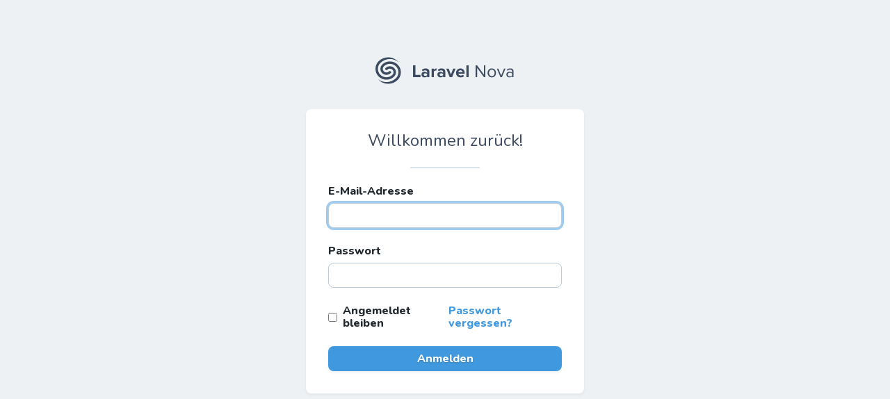

--- FILE ---
content_type: text/html; charset=UTF-8
request_url: https://news.kelterei-heil.de/nova/login
body_size: 2038
content:
<!DOCTYPE html>
<html lang="de" class="h-full font-sans antialiased">
<head>
    <meta charset="utf-8">
    <meta name="viewport" content="width=device-width, initial-scale=1, shrink-to-fit=no">
    <meta name="csrf-token" content="tm2t4qhoPH4S3shjLrJVk6MRQ3PnnlkrPbOlsdKs">

    <title>Kelterei Heil Newsletter</title>

    <!-- Fonts -->
    <link href="https://fonts.googleapis.com/css?family=Nunito:200,200i,300,300i,400,400i,600,600i,800,800i,900,900i" rel="stylesheet">

    <!-- Styles -->
    <link rel="stylesheet" href="/vendor/nova/app.css?id=0b758c2722665b3fefc1">

    <!-- Custom Meta Data -->
    
    <!-- Theme Styles -->
    </head>
<body class="bg-40 text-black h-full">
    <div class="h-full">
        <div class="px-view py-view mx-auto">
            
<div class="mx-auto py-8 max-w-sm text-center text-90">
    <svg
    class="fill-current"
    width="200"
    height="39"
    viewBox="0 0 126 24"
    xmlns="http://www.w3.org/2000/svg"
>
    <path d="M40.76 18h-6.8V7.328h2.288V16h4.512v2zm8.064 0h-2.048v-.816c-.528.64-1.44 1.008-2.448 1.008-1.232 0-2.672-.832-2.672-2.56 0-1.824 1.44-2.496 2.672-2.496 1.04 0 1.936.336 2.448.944v-.976c0-.784-.672-1.296-1.696-1.296-.816 0-1.584.32-2.224.912l-.8-1.424c.944-.848 2.16-1.216 3.376-1.216 1.776 0 3.392.704 3.392 2.928V18zm-3.68-1.184c.656 0 1.296-.224 1.632-.672v-.96c-.336-.448-.976-.688-1.632-.688-.8 0-1.456.432-1.456 1.168s.656 1.152 1.456 1.152zM52.856 18h-2.032v-7.728h2.032v1.04c.56-.672 1.504-1.232 2.464-1.232v1.984a2.595 2.595 0 0 0-.56-.048c-.672 0-1.568.384-1.904.88V18zm10.416 0h-2.048v-.816c-.528.64-1.44 1.008-2.448 1.008-1.232 0-2.672-.832-2.672-2.56 0-1.824 1.44-2.496 2.672-2.496 1.04 0 1.936.336 2.448.944v-.976c0-.784-.672-1.296-1.696-1.296-.816 0-1.584.32-2.224.912l-.8-1.424c.944-.848 2.16-1.216 3.376-1.216 1.776 0 3.392.704 3.392 2.928V18zm-3.68-1.184c.656 0 1.296-.224 1.632-.672v-.96c-.336-.448-.976-.688-1.632-.688-.8 0-1.456.432-1.456 1.168s.656 1.152 1.456 1.152zM69.464 18h-2.192l-3.104-7.728h2.176l2.016 5.376 2.032-5.376h2.176L69.464 18zm7.648.192c-2.352 0-4.128-1.584-4.128-4.064 0-2.24 1.664-4.048 4-4.048 2.32 0 3.872 1.728 3.872 4.24v.48h-5.744c.144.944.912 1.728 2.224 1.728.656 0 1.552-.272 2.048-.752l.912 1.344c-.768.704-1.984 1.072-3.184 1.072zm1.792-4.8c-.064-.736-.576-1.648-1.92-1.648-1.264 0-1.808.88-1.888 1.648h3.808zM84.36 18h-2.032V7.328h2.032V18zm15.232 0h-1.28l-6.224-8.512V18H90.76V7.328h1.36l6.144 8.336V7.328h1.328V18zm5.824.192c-2.352 0-3.824-1.824-3.824-4.064s1.472-4.048 3.824-4.048 3.824 1.808 3.824 4.048-1.472 4.064-3.824 4.064zm0-1.072c1.648 0 2.56-1.408 2.56-2.992 0-1.568-.912-2.976-2.56-2.976-1.648 0-2.56 1.408-2.56 2.976 0 1.584.912 2.992 2.56 2.992zm9.152.88h-1.312l-3.216-7.728h1.312l2.56 6.336 2.576-6.336h1.296L114.568 18zm10.496 0h-1.2v-.88c-.624.704-1.52 1.072-2.56 1.072-1.296 0-2.688-.88-2.688-2.56 0-1.744 1.376-2.544 2.688-2.544 1.056 0 1.936.336 2.56 1.04v-1.392c0-1.024-.832-1.616-1.952-1.616-.928 0-1.68.32-2.368 1.072l-.56-.832c.832-.864 1.824-1.28 3.088-1.28 1.648 0 2.992.736 2.992 2.608V18zm-3.312-.672c.832 0 1.648-.32 2.112-.96v-1.472c-.464-.624-1.28-.944-2.112-.944-1.136 0-1.92.704-1.92 1.68 0 .992.784 1.696 1.92 1.696zM20.119 20.455A12.184 12.184 0 0 1 11.5 24a12.18 12.18 0 0 1-9.333-4.319c4.772 3.933 11.88 3.687 16.36-.738a7.571 7.571 0 0 0 0-10.8c-3.018-2.982-7.912-2.982-10.931 0a3.245 3.245 0 0 0 0 4.628 3.342 3.342 0 0 0 4.685 0 1.114 1.114 0 0 1 1.561 0 1.082 1.082 0 0 1 0 1.543 5.57 5.57 0 0 1-7.808 0 5.408 5.408 0 0 1 0-7.714c3.881-3.834 10.174-3.834 14.055 0a9.734 9.734 0 0 1 .03 13.855zm.714-16.136C16.06.386 8.953.632 4.473 5.057a7.571 7.571 0 0 0 0 10.8c3.018 2.982 7.912 2.982 10.931 0a3.245 3.245 0 0 0 0-4.628 3.342 3.342 0 0 0-4.685 0 1.114 1.114 0 0 1-1.561 0 1.082 1.082 0 0 1 0-1.543 5.57 5.57 0 0 1 7.808 0 5.408 5.408 0 0 1 0 7.714c-3.881 3.834-10.174 3.834-14.055 0a9.734 9.734 0 0 1-.015-13.87C5.096 1.35 8.138 0 11.5 0c3.75 0 7.105 1.68 9.333 4.319z" fill-rule="evenodd"/>
</svg>
</div>

<form
    class="bg-white shadow rounded-lg p-8 max-w-login mx-auto"
    method="POST"
    action="https://news.kelterei-heil.de/nova/login"
>
    <input type="hidden" name="_token" value="tm2t4qhoPH4S3shjLrJVk6MRQ3PnnlkrPbOlsdKs">

    <h2 class="text-2xl text-center font-normal mb-6 text-90">Willkommen zurück!</h2>
<svg class="block mx-auto mb-6" xmlns="http://www.w3.org/2000/svg" width="100" height="2" viewBox="0 0 100 2">
  <path fill="#D8E3EC" d="M0 0h100v2H0z"/>
</svg>

    
    <div class="mb-6 ">
        <label class="block font-bold mb-2" for="email">E-Mail-Adresse</label>
        <input class="form-control form-input form-input-bordered w-full" id="email" type="email" name="email" value="" required autofocus>
    </div>

    <div class="mb-6 ">
        <label class="block font-bold mb-2" for="password">Passwort</label>
        <input class="form-control form-input form-input-bordered w-full" id="password" type="password" name="password" required>
    </div>

    <div class="flex mb-6">
        <label class="flex items-center block text-xl font-bold">
            <input class="" type="checkbox" name="remember" >
            <span class="text-base ml-2">Angemeldet bleiben</span>
        </label>


                <div class="ml-auto">
            <a class="text-primary dim font-bold no-underline" href="https://news.kelterei-heil.de/nova/password/reset">
                Passwort vergessen?
            </a>
        </div>
            </div>

    <button class="w-full btn btn-default btn-primary hover:bg-primary-dark" type="submit">
        Anmelden
    </button>
</form>
        </div>
    </div>
</body>
</html>


--- FILE ---
content_type: text/css
request_url: https://news.kelterei-heil.de/vendor/nova/app.css?id=0b758c2722665b3fefc1
body_size: 11849
content:
/*! normalize.css v7.0.0 | MIT License | github.com/necolas/normalize.css */html{line-height:1.15;-ms-text-size-adjust:100%;-webkit-text-size-adjust:100%}body{margin:0}article,aside,footer,header,nav,section{display:block}h1{font-size:2em;margin:.67em 0}figcaption,figure,main{display:block}figure{margin:1em 40px}hr{-webkit-box-sizing:content-box;box-sizing:content-box;height:0;overflow:visible}pre{font-family:monospace,monospace;font-size:1em}a{background-color:transparent;-webkit-text-decoration-skip:objects}abbr[title]{border-bottom:none;text-decoration:underline;-webkit-text-decoration:underline dotted;text-decoration:underline dotted}b,strong{font-weight:inherit;font-weight:bolder}code,kbd,samp{font-family:monospace,monospace;font-size:1em}dfn{font-style:italic}mark{background-color:#ff0;color:#000}small{font-size:80%}sub,sup{font-size:75%;line-height:0;position:relative;vertical-align:baseline}sub{bottom:-.25em}sup{top:-.5em}audio,video{display:inline-block}audio:not([controls]){display:none;height:0}img{border-style:none}svg:not(:root){overflow:hidden}button,input,optgroup,select,textarea{font-family:sans-serif;font-size:100%;line-height:1.15;margin:0}button,input{overflow:visible}button,select{text-transform:none}[type=reset],[type=submit],button,html [type=button]{-webkit-appearance:button}[type=button]::-moz-focus-inner,[type=reset]::-moz-focus-inner,[type=submit]::-moz-focus-inner,button::-moz-focus-inner{border-style:none;padding:0}[type=button]:-moz-focusring,[type=reset]:-moz-focusring,[type=submit]:-moz-focusring,button:-moz-focusring{outline:1px dotted ButtonText}fieldset{padding:.35em .75em .625em}legend{-webkit-box-sizing:border-box;box-sizing:border-box;color:inherit;display:table;max-width:100%;padding:0;white-space:normal}progress{display:inline-block;vertical-align:baseline}textarea{overflow:auto}[type=checkbox],[type=radio]{-webkit-box-sizing:border-box;box-sizing:border-box;padding:0}[type=number]::-webkit-inner-spin-button,[type=number]::-webkit-outer-spin-button{height:auto}[type=search]{-webkit-appearance:textfield;outline-offset:-2px}[type=search]::-webkit-search-cancel-button,[type=search]::-webkit-search-decoration{-webkit-appearance:none}::-webkit-file-upload-button{-webkit-appearance:button;font:inherit}details,menu{display:block}summary{display:list-item}canvas{display:inline-block}[hidden],template{display:none}html{-webkit-box-sizing:border-box;box-sizing:border-box;font-family:sans-serif}*,:after,:before{-webkit-box-sizing:inherit;box-sizing:inherit}blockquote,dd,dl,figure,h1,h2,h3,h4,h5,h6,p,pre{margin:0}button{background:transparent;padding:0}button:focus{outline:1px dotted;outline:5px auto -webkit-focus-ring-color}fieldset{margin:0;padding:0}ol,ul{margin:0}*,:after,:before{border:0 solid var(--black)}img{border-style:solid}[type=button],[type=reset],[type=submit],button{border-radius:0}textarea{resize:vertical}img{max-width:100%;height:auto}button,input,optgroup,select,textarea{font-family:inherit}input::-webkit-input-placeholder,textarea::-webkit-input-placeholder{color:inherit;opacity:.5}input::-moz-placeholder,textarea::-moz-placeholder{color:inherit;opacity:.5}input::-ms-input-placeholder,textarea::-ms-input-placeholder{color:inherit;opacity:.5}input::placeholder,textarea::placeholder{color:inherit;opacity:.5}[role=button],button{cursor:pointer}table{border-collapse:collapse}.container{width:100%}:root{--transparent:transparent;--black:#22292f;--white:#fff;--white-50:hsla(0,0%,100%,.5);--danger:#e74444;--success:#21b978;--warning:#ffeb3b;--info:#03a9f4;--primary:#4099de;--primary-dark:#297ec0;--primary-70:rgba(64,153,222,.7);--primary-50:rgba(64,153,222,.5);--primary-30:rgba(64,153,222,.3);--primary-10:rgba(64,153,222,.1);--logo:#252d37;--sidebar-icon:#b3c1d1;--20:#f6fbff;--30:#f4f7fa;--40:#eef1f4;--50:#e3e7eb;--60:#bacad6;--70:#b3b9bf;--80:#7c858e;--90:#3c4b5f;--90-half:rgba(40,54,61,.5);--warning-light:#fff382;--warning-dark:#684f1d;--success-light:#c6f6d5;--success-dark:#38a169;--danger-light:#fed7d7;--danger-dark:#e53e3e;--info-light:#bee3f8;--info-dark:#3182ce}[v-cloak]{display:none!important}input[type=search]::-webkit-search-cancel-button{-webkit-appearance:searchfield-cancel-button}.search-icon-center{top:8px}.content{min-width:66.25rem;width:100%;max-width:calc(100vw - 13.75rem)}.bg-grad-sidebar{background-image:-webkit-gradient(linear,left bottom,left top,from(#7e8ea1),to(#3c4655));background-image:linear-gradient(0deg,#7e8ea1,#3c4655);background-attachment:fixed}.pt-header{padding-top:5.75rem}.p-sidebar{padding-left:13.75rem}.card{background-color:var(--white);-webkit-box-shadow:0 2px 4px 0 rgba(0,0,0,.05);box-shadow:0 2px 4px 0 rgba(0,0,0,.05);border-radius:.5rem}.card-panel{height:150px}.card-refresh{padding:.25rem;margin-left:auto;color:var(--80);display:-webkit-inline-box;display:-ms-inline-flexbox;display:inline-flex;-webkit-box-align:center;-ms-flex-align:center;align-items:center}.card-refresh:hover{color:var(--primary)}.table{border-collapse:collapse;border-spacing:0}.table tr:hover td{background-color:var(--20)}.table th{background-color:var(--30);font-weight:800;font-size:.75rem;color:var(--80);text-transform:uppercase;border-bottom-width:2px;border-color:var(--50);padding:.75rem;letter-spacing:.05em}.table td,.table th{vertical-align:middle}.table td{font-weight:300;color:var(--90);border-top-width:1px;border-bottom-width:1px;border-color:var(--50);padding-left:.75rem;padding-right:.75rem;min-width:56px;height:3.8125rem}.td-fit,.th-fit{width:1%;white-space:nowrap}.table.table-grid td,.table.table-grid th{border-right-width:1px;border-color:var(--50)}.form-control,.table.table-tight td{height:2.25rem}.form-control{line-height:normal}.form-control-sm{height:2rem}.form-search{color:var(--80)}.form-global-search,.form-search{height:2.25rem;line-height:normal;border-color:var(--white);padding-left:.75rem;padding-right:.75rem;border-radius:9999px}.form-global-search{color:var(--80);background-color:var(--40);border-color:var(--40);color:var(--90)}.form-global-search:active,.form-global-search:focus,.form-search:active,.form-search:focus{background-color:var(--white);outline:0;-webkit-box-shadow:0 0 0 3px var(--primary-50);box-shadow:0 0 0 3px var(--primary-50)}.form-input{background-color:var(--white);border-width:1px;border-color:var(--white);padding-left:.75rem;padding-right:.75rem;color:var(--80);border-radius:.5rem}.form-control-focus{outline:0!important;-webkit-box-shadow:0 0 0 3px var(--primary-50)!important;box-shadow:0 0 0 3px var(--primary-50)!important}.form-input:active,.form-input:focus{background-color:var(--white);border-radius:.5rem;outline:0;-webkit-box-shadow:0 0 0 3px var(--primary-50);box-shadow:0 0 0 3px var(--primary-50)}.form-control-lg{height:3rem}.form-input-bordered{border-width:1px;border-color:var(--60);border-radius:.5rem}.form-input-bordered,.form-input-row{background-color:var(--white);padding-left:.75rem;padding-right:.75rem;color:var(--80)}.form-input-row{border:none!important;border-radius:0!important;-webkit-box-shadow:none!important;box-shadow:none!important;height:3rem}.form-select{background-color:var(--white);border-width:1px;border-color:var(--60);padding-left:.75rem;padding-right:2rem;border-radius:.5rem;color:var(--80);-webkit-appearance:none;-moz-appearance:none;appearance:none;background-repeat:no-repeat;background-size:10px 6px;background-position:center right .75rem;background-image:url('data:image/svg+xml;utf8,<svg xmlns="http://www.w3.org/2000/svg" viewBox="0 0 10 6"><path fill="%2335393C" fill-rule="nonzero" d="M8.293.293a1 1 0 0 1 1.414 1.414l-4 4a1 1 0 0 1-1.414 0l-4-4A1 1 0 0 1 1.707.293L5 3.586 8.293.293z"/></svg>')}.form-input:active:disabled,.form-input:focus:disabled,.form-select:active:disabled,.form-select:focus:disabled,input.form-input:-moz-read-only,textarea.form-input:-moz-read-only{box-shadow:none}.form-input:active:disabled,.form-input:focus:disabled,.form-select:active:disabled,.form-select:focus:disabled,input.form-input:read-only,textarea.form-input:read-only{-webkit-box-shadow:none;box-shadow:none}.form-input.disabled,.form-input:disabled,.form-select:disabled,input.form-input:-moz-read-only,textarea.form-input:-moz-read-only{background-color:var(--30);cursor:not-allowed}.form-input.disabled,.form-input:disabled,.form-select:disabled,input.form-input:read-only,textarea.form-input:read-only{background-color:var(--30);cursor:not-allowed}.\!bg-white{background-color:var(--white)!important}.form-select:focus{background-color:var(--white);outline:0;-webkit-box-shadow:0 0 0 3px var(--primary-50);box-shadow:0 0 0 3px var(--primary-50)}.form-combo{background-color:var(--white);border-width:1px;border-color:var(--60);border-radius:.5rem;color:var(--80);overflow:hidden}.form-combo-select{background-color:var(--white);background-color:var(--transparent);padding-right:1rem;outline:none;background-repeat:no-repeat;background-size:10px 6px;background-position:center right .75rem;background-image:url('data:image/svg+xml;utf8,<svg xmlns="http://www.w3.org/2000/svg" viewBox="0 0 10 6"><path fill="#35393C" fill-rule="nonzero" d="M8.293.293a1 1 0 0 1 1.414 1.414l-4 4a1 1 0 0 1-1.414 0l-4-4A1 1 0 0 1 1.707.293L5 3.586 8.293.293z"/></svg>')}.checkbox{-webkit-appearance:none;-moz-appearance:none;appearance:none;-webkit-user-select:none;-moz-user-select:none;-ms-user-select:none;user-select:none;-ms-flex-negative:0;flex-shrink:0;height:1.25rem;width:1.25rem;color:var(--primary);background-color:var(--white);border-width:1px;border-color:var(--60);border-radius:.25rem;-webkit-print-color-adjust:exact;color-adjust:exact;display:inline-block;vertical-align:middle;background-origin:border-box}.checkbox:active,.checkbox:focus{outline:0;-webkit-box-shadow:0 0 0 3px var(--primary-50);box-shadow:0 0 0 3px var(--primary-50)}.checkbox:checked{background-image:url("data:image/svg+xml;charset=utf-8,%3Csvg viewBox='0 0 16 16' fill='%23fff' xmlns='http://www.w3.org/2000/svg'%3E%3Cpath d='M5.707 7.293a1 1 0 0 0-1.414 1.414l2 2a1 1 0 0 0 1.414 0l4-4a1 1 0 0 0-1.414-1.414L7 8.586 5.707 7.293z'/%3E%3C/svg%3E");border-color:transparent;background-color:currentColor;background-size:100% 100%;background-position:50%;background-repeat:no-repeat}.form-file{position:relative}.form-file-input{opacity:0;overflow:hidden;position:absolute;width:.1px;height:.1px;z-index:-1}.form-file-input+.form-file-btn:hover,.form-file-input:focus+.form-file-btn{background-color:var(--primary-dark);cursor:pointer}.form-file-input:focus+.form-file-btn{outline:0;-webkit-box-shadow:0 0 0 3px var(--primary-50);box-shadow:0 0 0 3px var(--primary-50)}.btn{display:inline-block;text-decoration:none;font-weight:800}.btn-default,.btn-text-shadow{text-shadow:0 1px 2px rgba(0,0,0,.2)}.btn-default{height:2.25rem;padding-left:1.5rem;padding-right:1.5rem;line-height:2.25rem;border-radius:.5rem;-webkit-box-shadow:0 2px 4px 0 rgba(0,0,0,.05);box-shadow:0 2px 4px 0 rgba(0,0,0,.05)}.btn-disabled,.btn[disabled]{cursor:not-allowed;opacity:.5}.btn-disabled:focus{outline:none}.btn-default:not([disabled]):not(.btn-disabled):active,.btn-default:not([disabled]):not(.btn-disabled):focus{outline:0;-webkit-box-shadow:0 0 0 3px var(--primary-50);box-shadow:0 0 0 3px var(--primary-50)}.btn-sm{height:1.875rem}.btn-xs{height:1.5rem;padding-left:.75rem;padding-right:.75rem;font-size:.75rem;border-radius:.25rem;-webkit-box-shadow:0 2px 4px 0 rgba(0,0,0,.05);box-shadow:0 2px 4px 0 rgba(0,0,0,.05);text-shadow:0 1px 2px rgba(0,0,0,.2)}.btn-lg{height:3rem;line-height:3rem;font-size:1.125rem}.btn-link{background-color:var(--transparent);padding:0;-webkit-box-shadow:none;box-shadow:none;text-shadow:none}.btn-link:active,.btn-link:focus{outline:0;-webkit-box-shadow:0 0 0 3px var(--primary-50);box-shadow:0 0 0 3px var(--primary-50)}.btn-primary{background-color:var(--primary);color:var(--white)}.btn-primary:not([disabled]):not(.btn-disabled):hover{background-color:var(--primary-dark)}.btn-danger{background-color:var(--danger);color:var(--white)}.btn-outline{border-width:1px;border-width:2px;border-color:var(--primary-30);border-radius:.25rem;padding-left:.75rem;padding-right:.75rem;color:var(--primary);font-weight:600}.btn-outline:hover{border-color:var(--primary)}.btn-icon{padding-left:1rem;padding-right:1rem;display:-webkit-box;display:-ms-flexbox;display:flex;-webkit-box-align:center;-ms-flex-align:center;align-items:center}.btn-white{background-color:var(--white)}.btn-icon:hover{opacity:.75}.no-text-shadow{text-shadow:none}.default-link:active,.default-link:focus{outline:0;-webkit-box-shadow:0 0 0 3px var(--primary-50);box-shadow:0 0 0 3px var(--primary-50)}.inline-link{color:var(--primary);font-size:.875rem;font-weight:800;text-decoration:none}.inline-separator{color:var(--80);padding-left:.25rem;padding-right:.25rem}.dropdown-alt .dropdown-trigger{display:-webkit-box;display:-ms-flexbox;display:flex;-webkit-box-align:center;-ms-flex-align:center;align-items:center;height:2.25rem;padding-left:.75rem;padding-right:.75rem;background-color:var(--40);border-radius:.25rem}.dropdown-trigger-active .dropdown-trigger{background-color:var(--50)}.router-link-active{font-weight:800!important}.sidebar-icon{margin-right:.75rem;width:1.25rem;height:1.25rem}.fade-enter-active,.fade-leave-active{-webkit-transition:opacity .15s;transition:opacity .15s}.fade-enter,.fade-leave-to{opacity:0}.default-hover:focus,.default-hover:hover{opacity:.5}.default-active:active{opacity:.8}.dim:active,.dim:hover{opacity:.5}.dim:active{opacity:.8}.reveal .reveal-target{opacity:0}.reveal:active .reveal-target,.reveal:hover .reveal-target{opacity:1}.select-box{border-radius:.25rem;background-size:10px 6px;background-position:center right .75rem}.select-box,.select-box-sm{background-image:url("data:image/svg+xml;charset=utf-8,%3Csvg xmlns='http://www.w3.org/2000/svg' viewBox='0 0 10 6'%3E%3Cpath fill='%2335393C' d='M8.293.293a1 1 0 0 1 1.414 1.414l-4 4a1 1 0 0 1-1.414 0l-4-4A1 1 0 0 1 1.707.293L5 3.586 8.293.293z'/%3E%3C/svg%3E");background-repeat:no-repeat}.select-box-sm{border-radius:.125rem;background-size:8px 5px;background-position:center right .55rem}.rotate-180{-webkit-transform:rotate(180deg);transform:rotate(180deg)}.remove-bottom-border{border-bottom:none}.remove-last-margin-bottom :last-child{margin-bottom:0}.markdown h1,.markdown h2,.markdown h3,.markdown h4,.markdown h5,.markdown h6{font-weight:600;color:var(--90);margin-bottom:20px}.markdown h1{font-size:1.5rem;color:var(--80)}.markdown h2{font-size:1.25rem;font-weight:400}.markdown h3,.markdown h4,.markdown h5,.markdown h6{font-size:1.125rem}.markdown p{font-size:1rem;color:var(--90);line-height:1.5;margin-bottom:1.5rem}.markdown blockquote{background-color:#f5f5f5;padding:5px 15px;border-radius:4px;margin-top:10px;margin-bottom:1rem}.markdown blockquote>p{font-size:1rem;margin-top:10px;margin-bottom:1rem}.markdown blockquote p code{background-color:#e5e5e5}.markdown ol,.markdown ul{margin:20px 0}.markdown ul{list-style:disc inside}.markdown ol{list-style:decimal inside}.markdown li{font-size:1rem;line-height:1.7;color:#666}.markdown a{color:blue}.markdown table{width:100%;margin-bottom:1.5rem}.markdown table thead th{text-align:left;font-size:1rem;border-bottom-width:1px;border-color:var(--50);padding-top:.25rem;padding-bottom:.25rem}.markdown table tbody td{text-align:left;font-size:1rem;border-bottom-width:1px;border-color:var(--50);padding-top:.5rem;padding-bottom:.5rem}.markdown pre{margin-top:20px;margin-bottom:20px;overflow:auto;border:1px solid rgba(0,0,0,.05);border-radius:4px;padding:1rem}.markdown pre>code{background-color:transparent;color:#555;line-height:1.5;word-break:normal;word-spacing:normal;white-space:pre;-webkit-hyphens:none;-ms-hyphens:none;hyphens:none;direction:ltr;-moz-tab-size:4;-o-tab-size:4;tab-size:4;padding:0 1rem}.markdown code,.markdown pre>code{font-family:Menlo,monospace,fixed;font-size:14px}.markdown code{background-color:rgba(0,0,0,.05);padding:.3rem .5rem;border-radius:3px}.markdown-preview{font-family:Menlo,Monaco,Consolas,Liberation Mono,Courier New,monospace!important;color:var(--90)!important;font-size:.875rem!important}.markdown-preview h1,.markdown-preview h2,.markdown-preview h3,.markdown-preview h4,.markdown-preview h5,.markdown-preview h6{font-family:Menlo,Monaco,Consolas,Liberation Mono,Courier New,monospace;font-size:.875rem;margin-bottom:.75rem}.markdown-preview p{margin-bottom:1rem;line-height:1.5}.markdown-preview blockquote{margin-bottom:1rem}.markdown-preview blockquote>p{margin-top:10px;margin-bottom:1rem}.markdown-preview ol,.markdown-preview ul{margin:20px 0}.markdown-preview ul{list-style:disc inside}.markdown-preview ol{list-style:decimal inside}.markdown-preview pre{margin-top:20px;margin-bottom:20px}.chartist-tooltip{min-width:0!important;white-space:nowrap;padding:.2em 1em!important;background:var(--white)!important;color:var(--primary)!important;border-radius:.25rem!important;border-width:1px!important;border-color:var(--60)!important;-webkit-box-shadow:0 2px 4px 0 rgba(0,0,0,.05)!important;box-shadow:0 2px 4px 0 rgba(0,0,0,.05)!important;font-family:Nunito,system-ui,BlinkMacSystemFont,-apple-system,sans-serif!important}.chartist-tooltip:before{display:none;border-top-color:var(--white)!important}.vertical-center{position:absolute;top:50%;-webkit-transform:perspective(1px) translateY(-50%);transform:perspective(1px) translateY(-50%)}.action .w-1\/5{-ms-flex-negative:0;flex-shrink:0}.action .w-1\/2{width:100%}.toasted-container.top-center{top:30px!important}.nova,.toasted.default{color:var(--white);padding-top:.5rem;padding-bottom:.5rem;border-radius:.5rem;-webkit-box-shadow:0 15px 30px 0 rgba(0,0,0,.11),0 5px 15px 0 rgba(0,0,0,.08);box-shadow:0 15px 30px 0 rgba(0,0,0,.11),0 5px 15px 0 rgba(0,0,0,.08)}.toasted.default{background-color:var(--primary)}.toasted.success{background-color:var(--success)}.toasted.error,.toasted.success{color:var(--white);padding-top:.5rem;padding-bottom:.5rem;border-radius:.5rem;-webkit-box-shadow:0 15px 30px 0 rgba(0,0,0,.11),0 5px 15px 0 rgba(0,0,0,.08);box-shadow:0 15px 30px 0 rgba(0,0,0,.11),0 5px 15px 0 rgba(0,0,0,.08)}.toasted.error{background-color:var(--danger)}.toasted.info{background-color:var(--info);color:var(--white)}.toasted.info,.toasted.warning{padding-top:.5rem;padding-bottom:.5rem;border-radius:.5rem;-webkit-box-shadow:0 15px 30px 0 rgba(0,0,0,.11),0 5px 15px 0 rgba(0,0,0,.08);box-shadow:0 15px 30px 0 rgba(0,0,0,.11),0 5px 15px 0 rgba(0,0,0,.08)}.toasted.warning{background-color:var(--warning-light);color:var(--warning-dark)}.nova-action{color:var(--white);padding-top:0;padding-bottom:0}.toasted .action{color:var(--white)!important;padding-top:0!important;padding-bottom:0!important}@-webkit-keyframes spin{0%{-webkit-transform:rotate(0deg);transform:rotate(0deg)}to{-webkit-transform:rotate(-1turn);transform:rotate(-1turn)}}@keyframes spin{0%{-webkit-transform:rotate(0deg);transform:rotate(0deg)}to{-webkit-transform:rotate(-1turn);transform:rotate(-1turn)}}.spin{-webkit-animation:spin 2s infinite linear;animation:spin 2s infinite linear;-webkit-transform-origin:50% 50%;transform-origin:50% 50%}.text-error-title{font-size:9rem}.text-error-subtitle{font-size:2.25rem}.text-error-message{font-size:1.25rem;color:#56677b}.illustration{margin-right:7.5rem}.help-text{font-size:.75rem;line-height:1.5;color:var(--80);font-style:italic}.help-text a{color:var(--primary);text-decoration:none}.ct-series-a .ct-area,.ct-series-a .ct-slice-donut-solid,.ct-series-a .ct-slice-pie{fill:#f5573b!important}.ct-series-b .ct-area,.ct-series-b .ct-slice-donut-solid,.ct-series-b .ct-slice-pie{fill:#f99037!important}.ct-series-c .ct-area,.ct-series-c .ct-slice-donut-solid,.ct-series-c .ct-slice-pie{fill:#f2cb22!important}.ct-series-d .ct-area,.ct-series-d .ct-slice-donut-solid,.ct-series-d .ct-slice-pie{fill:#8fc15d!important}.ct-series-e .ct-area,.ct-series-e .ct-slice-donut-solid,.ct-series-e .ct-slice-pie{fill:#098f56!important}.ct-series-f .ct-area,.ct-series-f .ct-slice-donut-solid,.ct-series-f .ct-slice-pie{fill:#47c1bf!important}.ct-series-g .ct-area,.ct-series-g .ct-slice-donut-solid,.ct-series-g .ct-slice-pie{fill:#1693eb!important}.ct-series-h .ct-area,.ct-series-h .ct-slice-donut-solid,.ct-series-h .ct-slice-pie{fill:#6474d7!important}.ct-series-i .ct-area,.ct-series-i .ct-slice-donut-solid,.ct-series-i .ct-slice-pie{fill:#9c6ade!important}.ct-series-j .ct-area,.ct-series-j .ct-slice-donut-solid,.ct-series-j .ct-slice-pie{fill:#e471de!important}.full{top:20%}.half{top:60%}.ct-series-a .ct-bar,.ct-series-a .ct-line,.ct-series-a .ct-point{stroke:var(--primary-70)!important;stroke-width:2px}.ct-series-a .ct-area,.ct-series-a .ct-slice-pie{fill:var(--primary-50)!important}.ct-point{stroke:var(--primary)!important;stroke-width:6px!important}trix-editor{border-radius:.5rem}.disabled trix-editor,.disabled trix-toolbar{pointer-events:none}.disabled trix-editor{background-color:var(--30)}.disabled trix-toolbar{display:none!important}trix-editor:empty:not(:focus):before{color:var(--70)}trix-editor.disabled{pointer-events:none}.bg-clip{background-clip:border-box}.cursor-text{cursor:text}.key-value-items:last-child{border-bottom-right-radius:.5rem;border-bottom-left-radius:.5rem;background-clip:border-box;border-bottom-width:0}.key-value-items .key-value-item:last-child>.key-value-fields{border-bottom:none}.tooltip{background-color:var(--white);padding:.5rem .75rem;border-radius:.25rem;border-width:1px;border-color:var(--50);-webkit-box-shadow:0 2px 4px 0 rgba(0,0,0,.05);box-shadow:0 2px 4px 0 rgba(0,0,0,.05);font-size:.875rem;line-height:1.5;display:block!important;z-index:88888}.tooltip[aria-hidden=true]{visibility:hidden;opacity:0;-webkit-transition:opacity .15s,visibility .15s;transition:opacity .15s,visibility .15s}.tooltip[aria-hidden=false]{visibility:visible;opacity:1;-webkit-transition:opacity .15s;transition:opacity .15s}.flatpickr-calendar{z-index:99999}.CodeMirror{min-height:50px;font:14px/1.5 Menlo,Consolas,Monaco,Andale Mono,monospace;-webkit-box-sizing:border-box;box-sizing:border-box;margin:auto;position:relative;z-index:0}.CodeMirror-wrap{padding:.5rem 0}.list-reset{list-style:none;padding:0}.appearance-none{-webkit-appearance:none;-moz-appearance:none;appearance:none}.bg-fixed{background-attachment:fixed}.bg-local{background-attachment:local}.bg-scroll{background-attachment:scroll}.bg-20{background-color:var(--20)}.bg-30{background-color:var(--30)}.bg-40{background-color:var(--40)}.bg-50{background-color:var(--50)}.bg-60{background-color:var(--60)}.bg-70{background-color:var(--70)}.bg-80{background-color:var(--80)}.bg-90{background-color:var(--90)}.bg-black{background-color:var(--black)}.bg-transparent{background-color:var(--transparent)}.bg-white{background-color:var(--white)}.bg-white-50\%{background-color:var(--white-50)}.bg-primary{background-color:var(--primary)}.bg-primary-dark{background-color:var(--primary-dark)}.bg-primary-70\%{background-color:var(--primary-70)}.bg-primary-50\%{background-color:var(--primary-50)}.bg-primary-30\%{background-color:var(--primary-30)}.bg-primary-10\%{background-color:var(--primary-10)}.bg-sidebar-icon{background-color:var(--sidebar-icon)}.bg-logo{background-color:var(--logo)}.bg-info{background-color:var(--info)}.bg-danger{background-color:var(--danger)}.bg-warning{background-color:var(--warning)}.bg-success{background-color:var(--success)}.bg-90-half{background-color:var(--90-half)}.bg-warning-light{background-color:var(--warning-light)}.bg-warning-dark{background-color:var(--warning-dark)}.bg-success-light{background-color:var(--success-light)}.bg-success-dark{background-color:var(--success-dark)}.bg-danger-light{background-color:var(--danger-light)}.bg-danger-dark{background-color:var(--danger-dark)}.bg-info-light{background-color:var(--info-light)}.bg-info-dark{background-color:var(--info-dark)}.hover\:bg-20:hover{background-color:var(--20)}.hover\:bg-30:hover{background-color:var(--30)}.hover\:bg-40:hover{background-color:var(--40)}.hover\:bg-50:hover{background-color:var(--50)}.hover\:bg-60:hover{background-color:var(--60)}.hover\:bg-70:hover{background-color:var(--70)}.hover\:bg-80:hover{background-color:var(--80)}.hover\:bg-90:hover{background-color:var(--90)}.hover\:bg-black:hover{background-color:var(--black)}.hover\:bg-transparent:hover{background-color:var(--transparent)}.hover\:bg-white:hover{background-color:var(--white)}.hover\:bg-white-50\%:hover{background-color:var(--white-50)}.hover\:bg-primary:hover{background-color:var(--primary)}.hover\:bg-primary-dark:hover{background-color:var(--primary-dark)}.hover\:bg-primary-70\%:hover{background-color:var(--primary-70)}.hover\:bg-primary-50\%:hover{background-color:var(--primary-50)}.hover\:bg-primary-30\%:hover{background-color:var(--primary-30)}.hover\:bg-primary-10\%:hover{background-color:var(--primary-10)}.hover\:bg-sidebar-icon:hover{background-color:var(--sidebar-icon)}.hover\:bg-logo:hover{background-color:var(--logo)}.hover\:bg-info:hover{background-color:var(--info)}.hover\:bg-danger:hover{background-color:var(--danger)}.hover\:bg-warning:hover{background-color:var(--warning)}.hover\:bg-success:hover{background-color:var(--success)}.hover\:bg-90-half:hover{background-color:var(--90-half)}.hover\:bg-warning-light:hover{background-color:var(--warning-light)}.hover\:bg-warning-dark:hover{background-color:var(--warning-dark)}.hover\:bg-success-light:hover{background-color:var(--success-light)}.hover\:bg-success-dark:hover{background-color:var(--success-dark)}.hover\:bg-danger-light:hover{background-color:var(--danger-light)}.hover\:bg-danger-dark:hover{background-color:var(--danger-dark)}.hover\:bg-info-light:hover{background-color:var(--info-light)}.hover\:bg-info-dark:hover{background-color:var(--info-dark)}.focus\:bg-20:focus{background-color:var(--20)}.focus\:bg-30:focus{background-color:var(--30)}.focus\:bg-40:focus{background-color:var(--40)}.focus\:bg-50:focus{background-color:var(--50)}.focus\:bg-60:focus{background-color:var(--60)}.focus\:bg-70:focus{background-color:var(--70)}.focus\:bg-80:focus{background-color:var(--80)}.focus\:bg-90:focus{background-color:var(--90)}.focus\:bg-black:focus{background-color:var(--black)}.focus\:bg-transparent:focus{background-color:var(--transparent)}.focus\:bg-white:focus{background-color:var(--white)}.focus\:bg-white-50\%:focus{background-color:var(--white-50)}.focus\:bg-primary:focus{background-color:var(--primary)}.focus\:bg-primary-dark:focus{background-color:var(--primary-dark)}.focus\:bg-primary-70\%:focus{background-color:var(--primary-70)}.focus\:bg-primary-50\%:focus{background-color:var(--primary-50)}.focus\:bg-primary-30\%:focus{background-color:var(--primary-30)}.focus\:bg-primary-10\%:focus{background-color:var(--primary-10)}.focus\:bg-sidebar-icon:focus{background-color:var(--sidebar-icon)}.focus\:bg-logo:focus{background-color:var(--logo)}.focus\:bg-info:focus{background-color:var(--info)}.focus\:bg-danger:focus{background-color:var(--danger)}.focus\:bg-warning:focus{background-color:var(--warning)}.focus\:bg-success:focus{background-color:var(--success)}.focus\:bg-90-half:focus{background-color:var(--90-half)}.focus\:bg-warning-light:focus{background-color:var(--warning-light)}.focus\:bg-warning-dark:focus{background-color:var(--warning-dark)}.focus\:bg-success-light:focus{background-color:var(--success-light)}.focus\:bg-success-dark:focus{background-color:var(--success-dark)}.focus\:bg-danger-light:focus{background-color:var(--danger-light)}.focus\:bg-danger-dark:focus{background-color:var(--danger-dark)}.focus\:bg-info-light:focus{background-color:var(--info-light)}.focus\:bg-info-dark:focus{background-color:var(--info-dark)}.active\:bg-20:active{background-color:var(--20)}.active\:bg-30:active{background-color:var(--30)}.active\:bg-40:active{background-color:var(--40)}.active\:bg-50:active{background-color:var(--50)}.active\:bg-60:active{background-color:var(--60)}.active\:bg-70:active{background-color:var(--70)}.active\:bg-80:active{background-color:var(--80)}.active\:bg-90:active{background-color:var(--90)}.active\:bg-black:active{background-color:var(--black)}.active\:bg-transparent:active{background-color:var(--transparent)}.active\:bg-white:active{background-color:var(--white)}.active\:bg-white-50\%:active{background-color:var(--white-50)}.active\:bg-primary:active{background-color:var(--primary)}.active\:bg-primary-dark:active{background-color:var(--primary-dark)}.active\:bg-primary-70\%:active{background-color:var(--primary-70)}.active\:bg-primary-50\%:active{background-color:var(--primary-50)}.active\:bg-primary-30\%:active{background-color:var(--primary-30)}.active\:bg-primary-10\%:active{background-color:var(--primary-10)}.active\:bg-sidebar-icon:active{background-color:var(--sidebar-icon)}.active\:bg-logo:active{background-color:var(--logo)}.active\:bg-info:active{background-color:var(--info)}.active\:bg-danger:active{background-color:var(--danger)}.active\:bg-warning:active{background-color:var(--warning)}.active\:bg-success:active{background-color:var(--success)}.active\:bg-90-half:active{background-color:var(--90-half)}.active\:bg-warning-light:active{background-color:var(--warning-light)}.active\:bg-warning-dark:active{background-color:var(--warning-dark)}.active\:bg-success-light:active{background-color:var(--success-light)}.active\:bg-success-dark:active{background-color:var(--success-dark)}.active\:bg-danger-light:active{background-color:var(--danger-light)}.active\:bg-danger-dark:active{background-color:var(--danger-dark)}.active\:bg-info-light:active{background-color:var(--info-light)}.active\:bg-info-dark:active{background-color:var(--info-dark)}.bg-bottom{background-position:bottom}.bg-center{background-position:50%}.bg-left{background-position:0}.bg-left-bottom{background-position:0 100%}.bg-left-top{background-position:0 0}.bg-right{background-position:100%}.bg-right-bottom{background-position:100% 100%}.bg-right-top{background-position:100% 0}.bg-top{background-position:top}.bg-repeat{background-repeat:repeat}.bg-no-repeat{background-repeat:no-repeat}.bg-repeat-x{background-repeat:repeat-x}.bg-repeat-y{background-repeat:repeat-y}.bg-auto{background-size:auto}.bg-cover{background-size:cover}.bg-contain{background-size:contain}.border-collapse{border-collapse:collapse}.border-separate{border-collapse:separate}.border-20{border-color:var(--20)}.border-30{border-color:var(--30)}.border-40{border-color:var(--40)}.border-50{border-color:var(--50)}.border-60{border-color:var(--60)}.border-70{border-color:var(--70)}.border-80{border-color:var(--80)}.border-90{border-color:var(--90)}.border-black{border-color:var(--black)}.border-transparent{border-color:var(--transparent)}.border-white{border-color:var(--white)}.border-white-50\%{border-color:var(--white-50)}.border-primary{border-color:var(--primary)}.border-primary-dark{border-color:var(--primary-dark)}.border-primary-70\%{border-color:var(--primary-70)}.border-primary-50\%{border-color:var(--primary-50)}.border-primary-30\%{border-color:var(--primary-30)}.border-primary-10\%{border-color:var(--primary-10)}.border-sidebar-icon{border-color:var(--sidebar-icon)}.border-logo{border-color:var(--logo)}.border-info{border-color:var(--info)}.border-danger{border-color:var(--danger)}.border-warning{border-color:var(--warning)}.border-success{border-color:var(--success)}.border-90-half{border-color:var(--90-half)}.border-warning-light{border-color:var(--warning-light)}.border-warning-dark{border-color:var(--warning-dark)}.border-success-light{border-color:var(--success-light)}.border-success-dark{border-color:var(--success-dark)}.border-danger-light{border-color:var(--danger-light)}.border-danger-dark{border-color:var(--danger-dark)}.border-info-light{border-color:var(--info-light)}.border-info-dark{border-color:var(--info-dark)}.hover\:border-20:hover{border-color:var(--20)}.hover\:border-30:hover{border-color:var(--30)}.hover\:border-40:hover{border-color:var(--40)}.hover\:border-50:hover{border-color:var(--50)}.hover\:border-60:hover{border-color:var(--60)}.hover\:border-70:hover{border-color:var(--70)}.hover\:border-80:hover{border-color:var(--80)}.hover\:border-90:hover{border-color:var(--90)}.hover\:border-black:hover{border-color:var(--black)}.hover\:border-transparent:hover{border-color:var(--transparent)}.hover\:border-white:hover{border-color:var(--white)}.hover\:border-white-50\%:hover{border-color:var(--white-50)}.hover\:border-primary:hover{border-color:var(--primary)}.hover\:border-primary-dark:hover{border-color:var(--primary-dark)}.hover\:border-primary-70\%:hover{border-color:var(--primary-70)}.hover\:border-primary-50\%:hover{border-color:var(--primary-50)}.hover\:border-primary-30\%:hover{border-color:var(--primary-30)}.hover\:border-primary-10\%:hover{border-color:var(--primary-10)}.hover\:border-sidebar-icon:hover{border-color:var(--sidebar-icon)}.hover\:border-logo:hover{border-color:var(--logo)}.hover\:border-info:hover{border-color:var(--info)}.hover\:border-danger:hover{border-color:var(--danger)}.hover\:border-warning:hover{border-color:var(--warning)}.hover\:border-success:hover{border-color:var(--success)}.hover\:border-90-half:hover{border-color:var(--90-half)}.hover\:border-warning-light:hover{border-color:var(--warning-light)}.hover\:border-warning-dark:hover{border-color:var(--warning-dark)}.hover\:border-success-light:hover{border-color:var(--success-light)}.hover\:border-success-dark:hover{border-color:var(--success-dark)}.hover\:border-danger-light:hover{border-color:var(--danger-light)}.hover\:border-danger-dark:hover{border-color:var(--danger-dark)}.hover\:border-info-light:hover{border-color:var(--info-light)}.hover\:border-info-dark:hover{border-color:var(--info-dark)}.rounded-none{border-radius:0}.rounded-sm{border-radius:.125rem}.rounded{border-radius:.25rem}.rounded-lg{border-radius:.5rem}.rounded-full{border-radius:9999px}.rounded-t-none{border-top-left-radius:0;border-top-right-radius:0}.rounded-r-none{border-top-right-radius:0;border-bottom-right-radius:0}.rounded-b-none{border-bottom-right-radius:0;border-bottom-left-radius:0}.rounded-l-none{border-top-left-radius:0;border-bottom-left-radius:0}.rounded-t-sm{border-top-left-radius:.125rem}.rounded-r-sm,.rounded-t-sm{border-top-right-radius:.125rem}.rounded-b-sm,.rounded-r-sm{border-bottom-right-radius:.125rem}.rounded-b-sm,.rounded-l-sm{border-bottom-left-radius:.125rem}.rounded-l-sm{border-top-left-radius:.125rem}.rounded-t{border-top-left-radius:.25rem}.rounded-r,.rounded-t{border-top-right-radius:.25rem}.rounded-b,.rounded-r{border-bottom-right-radius:.25rem}.rounded-b,.rounded-l{border-bottom-left-radius:.25rem}.rounded-l{border-top-left-radius:.25rem}.rounded-t-lg{border-top-left-radius:.5rem}.rounded-r-lg,.rounded-t-lg{border-top-right-radius:.5rem}.rounded-b-lg,.rounded-r-lg{border-bottom-right-radius:.5rem}.rounded-b-lg,.rounded-l-lg{border-bottom-left-radius:.5rem}.rounded-l-lg{border-top-left-radius:.5rem}.rounded-t-full{border-top-left-radius:9999px;border-top-right-radius:9999px}.rounded-r-full{border-top-right-radius:9999px}.rounded-b-full,.rounded-r-full{border-bottom-right-radius:9999px}.rounded-b-full,.rounded-l-full{border-bottom-left-radius:9999px}.rounded-l-full{border-top-left-radius:9999px}.rounded-tl-none{border-top-left-radius:0}.rounded-tr-none{border-top-right-radius:0}.rounded-br-none{border-bottom-right-radius:0}.rounded-bl-none{border-bottom-left-radius:0}.rounded-tl-sm{border-top-left-radius:.125rem}.rounded-tr-sm{border-top-right-radius:.125rem}.rounded-br-sm{border-bottom-right-radius:.125rem}.rounded-bl-sm{border-bottom-left-radius:.125rem}.rounded-tl{border-top-left-radius:.25rem}.rounded-tr{border-top-right-radius:.25rem}.rounded-br{border-bottom-right-radius:.25rem}.rounded-bl{border-bottom-left-radius:.25rem}.rounded-tl-lg{border-top-left-radius:.5rem}.rounded-tr-lg{border-top-right-radius:.5rem}.rounded-br-lg{border-bottom-right-radius:.5rem}.rounded-bl-lg{border-bottom-left-radius:.5rem}.rounded-tl-full{border-top-left-radius:9999px}.rounded-tr-full{border-top-right-radius:9999px}.rounded-br-full{border-bottom-right-radius:9999px}.rounded-bl-full{border-bottom-left-radius:9999px}.border-solid{border-style:solid}.border-dashed{border-style:dashed}.border-dotted{border-style:dotted}.border-none{border-style:none}.border-0{border-width:0}.border-2{border-width:2px}.border-4{border-width:4px}.border-8{border-width:8px}.border{border-width:1px}.border-t-0{border-top-width:0}.border-r-0{border-right-width:0}.border-b-0{border-bottom-width:0}.border-l-0{border-left-width:0}.border-t-2{border-top-width:2px}.border-r-2{border-right-width:2px}.border-b-2{border-bottom-width:2px}.border-l-2{border-left-width:2px}.border-t-4{border-top-width:4px}.border-r-4{border-right-width:4px}.border-b-4{border-bottom-width:4px}.border-l-4{border-left-width:4px}.border-t-8{border-top-width:8px}.border-r-8{border-right-width:8px}.border-b-8{border-bottom-width:8px}.border-l-8{border-left-width:8px}.border-t{border-top-width:1px}.border-r{border-right-width:1px}.border-b{border-bottom-width:1px}.border-l{border-left-width:1px}.cursor-auto{cursor:auto}.cursor-default{cursor:default}.cursor-pointer{cursor:pointer}.cursor-wait{cursor:wait}.cursor-move{cursor:move}.cursor-not-allowed{cursor:not-allowed}.block{display:block}.inline-block{display:inline-block}.inline{display:inline}.table{display:table}.table-row{display:table-row}.table-cell{display:table-cell}.hidden{display:none}.flex{display:-webkit-box;display:-ms-flexbox;display:flex}.inline-flex{display:-webkit-inline-box;display:-ms-inline-flexbox;display:inline-flex}.flex-row{-webkit-box-direction:normal;-ms-flex-direction:row;flex-direction:row}.flex-row,.flex-row-reverse{-webkit-box-orient:horizontal}.flex-row-reverse{-webkit-box-direction:reverse;-ms-flex-direction:row-reverse;flex-direction:row-reverse}.flex-col{-webkit-box-orient:vertical;-webkit-box-direction:normal;-ms-flex-direction:column;flex-direction:column}.flex-col-reverse{-webkit-box-orient:vertical;-webkit-box-direction:reverse;-ms-flex-direction:column-reverse;flex-direction:column-reverse}.flex-wrap{-ms-flex-wrap:wrap;flex-wrap:wrap}.flex-wrap-reverse{-ms-flex-wrap:wrap-reverse;flex-wrap:wrap-reverse}.flex-no-wrap{-ms-flex-wrap:nowrap;flex-wrap:nowrap}.items-start{-webkit-box-align:start;-ms-flex-align:start;align-items:flex-start}.items-end{-webkit-box-align:end;-ms-flex-align:end;align-items:flex-end}.items-center{-webkit-box-align:center;-ms-flex-align:center;align-items:center}.items-baseline{-webkit-box-align:baseline;-ms-flex-align:baseline;align-items:baseline}.items-stretch{-webkit-box-align:stretch;-ms-flex-align:stretch;align-items:stretch}.self-auto{-ms-flex-item-align:auto;align-self:auto}.self-start{-ms-flex-item-align:start;align-self:flex-start}.self-end{-ms-flex-item-align:end;align-self:flex-end}.self-center{-ms-flex-item-align:center;align-self:center}.self-stretch{-ms-flex-item-align:stretch;align-self:stretch}.justify-start{-webkit-box-pack:start;-ms-flex-pack:start;justify-content:flex-start}.justify-end{-webkit-box-pack:end;-ms-flex-pack:end;justify-content:flex-end}.justify-center{-webkit-box-pack:center;-ms-flex-pack:center;justify-content:center}.justify-between{-webkit-box-pack:justify;-ms-flex-pack:justify;justify-content:space-between}.justify-around{-ms-flex-pack:distribute;justify-content:space-around}.content-center{-ms-flex-line-pack:center;align-content:center}.content-start{-ms-flex-line-pack:start;align-content:flex-start}.content-end{-ms-flex-line-pack:end;align-content:flex-end}.content-between{-ms-flex-line-pack:justify;align-content:space-between}.content-around{-ms-flex-line-pack:distribute;align-content:space-around}.flex-1{-webkit-box-flex:1;-ms-flex:1;flex:1}.flex-auto{-webkit-box-flex:1;-ms-flex:auto;flex:auto}.flex-initial{-webkit-box-flex:initial;-ms-flex:initial;flex:initial}.flex-none{-webkit-box-flex:0;-ms-flex:none;flex:none}.flex-grow{-webkit-box-flex:1;-ms-flex-positive:1;flex-grow:1}.flex-shrink{-ms-flex-negative:1;flex-shrink:1}.flex-no-grow{-webkit-box-flex:0;-ms-flex-positive:0;flex-grow:0}.flex-no-shrink{-ms-flex-negative:0;flex-shrink:0}.float-right{float:right}.float-left{float:left}.float-none{float:none}.clearfix:after{content:"";display:table;clear:both}.font-sans{font-family:Nunito,system-ui,BlinkMacSystemFont,-apple-system,sans-serif}.font-mono{font-family:Menlo,Monaco,Consolas,Liberation Mono,Courier New,monospace}.font-hairline,.font-thin{font-weight:200}.font-light{font-weight:300}.font-medium,.font-normal{font-weight:400}.font-semibold{font-weight:600}.font-black,.font-bold,.font-extrabold{font-weight:800}.hover\:font-hairline:hover,.hover\:font-thin:hover{font-weight:200}.hover\:font-light:hover{font-weight:300}.hover\:font-medium:hover,.hover\:font-normal:hover{font-weight:400}.hover\:font-semibold:hover{font-weight:600}.hover\:font-black:hover,.hover\:font-bold:hover,.hover\:font-extrabold:hover{font-weight:800}.h-2{height:.5rem}.h-3{height:.75rem}.h-4{height:1rem}.h-5{height:1.25rem}.h-6{height:1.5rem}.h-8{height:2rem}.h-9{height:2.25rem}.h-12{height:3rem}.h-auto{height:auto}.h-\!auto{height:auto!important}.h-px{height:1px}.h-editor-icon{height:.95rem}.h-\!8{height:2rem!important}.h-dropdown-trigger{height:2.25rem}.h-full{height:100%}.h-screen{height:100vh}.h-header{height:3.75rem}.h-btn-sm{height:1.875rem}.leading-9{line-height:2.25rem}.leading-12{line-height:3rem}.leading-none{line-height:1}.leading-tight{line-height:1.25}.leading-normal{line-height:1.5}.leading-loose{line-height:2}.m-0{margin:0}.m-1{margin:.25rem}.m-2{margin:.5rem}.m-3{margin:.75rem}.m-4{margin:1rem}.m-6{margin:1.5rem}.m-8{margin:2rem}.m-11{margin:2.75rem}.m-auto{margin:auto}.m-px{margin:1px}.my-0{margin-top:0;margin-bottom:0}.mx-0{margin-left:0;margin-right:0}.my-1{margin-top:.25rem;margin-bottom:.25rem}.mx-1{margin-left:.25rem;margin-right:.25rem}.my-2{margin-top:.5rem;margin-bottom:.5rem}.mx-2{margin-left:.5rem;margin-right:.5rem}.my-3{margin-top:.75rem;margin-bottom:.75rem}.mx-3{margin-left:.75rem;margin-right:.75rem}.my-4{margin-top:1rem;margin-bottom:1rem}.mx-4{margin-left:1rem;margin-right:1rem}.my-6{margin-top:1.5rem;margin-bottom:1.5rem}.mx-6{margin-left:1.5rem;margin-right:1.5rem}.my-8{margin-top:2rem;margin-bottom:2rem}.mx-8{margin-left:2rem;margin-right:2rem}.my-11{margin-top:2.75rem;margin-bottom:2.75rem}.mx-11{margin-left:2.75rem;margin-right:2.75rem}.my-auto{margin-top:auto;margin-bottom:auto}.mx-auto{margin-left:auto;margin-right:auto}.my-px{margin-top:1px;margin-bottom:1px}.mx-px{margin-left:1px;margin-right:1px}.mt-0{margin-top:0}.mr-0{margin-right:0}.mb-0{margin-bottom:0}.ml-0{margin-left:0}.mt-1{margin-top:.25rem}.mr-1{margin-right:.25rem}.mb-1{margin-bottom:.25rem}.ml-1{margin-left:.25rem}.mt-2{margin-top:.5rem}.mr-2{margin-right:.5rem}.mb-2{margin-bottom:.5rem}.ml-2{margin-left:.5rem}.mt-3{margin-top:.75rem}.mr-3{margin-right:.75rem}.mb-3{margin-bottom:.75rem}.ml-3{margin-left:.75rem}.mt-4{margin-top:1rem}.mr-4{margin-right:1rem}.mb-4{margin-bottom:1rem}.ml-4{margin-left:1rem}.mt-6{margin-top:1.5rem}.mr-6{margin-right:1.5rem}.mb-6{margin-bottom:1.5rem}.ml-6{margin-left:1.5rem}.mt-8{margin-top:2rem}.mr-8{margin-right:2rem}.mb-8{margin-bottom:2rem}.ml-8{margin-left:2rem}.mt-11{margin-top:2.75rem}.mr-11{margin-right:2.75rem}.mb-11{margin-bottom:2.75rem}.ml-11{margin-left:2.75rem}.mt-auto{margin-top:auto}.mr-auto{margin-right:auto}.mb-auto{margin-bottom:auto}.ml-auto{margin-left:auto}.mt-px{margin-top:1px}.mr-px{margin-right:1px}.mb-px{margin-bottom:1px}.ml-px{margin-left:1px}.max-h-full{max-height:100%}.max-h-screen{max-height:100vh}.max-h-search{max-height:24.5rem}.max-h-90px{max-height:5.625rem}.max-w-8{max-width:2rem}.max-w-login{max-width:25rem}.max-w-xs{max-width:20rem}.max-w-sm{max-width:30rem}.max-w-md{max-width:40rem}.max-w-lg{max-width:50rem}.max-w-xl{max-width:60rem}.max-w-2xl{max-width:70rem}.max-w-3xl{max-width:80rem}.max-w-4xl{max-width:90rem}.max-w-5xl{max-width:100rem}.max-w-full{max-width:100%}.max-w-main{max-width:58.75rem}.min-h-0{min-height:0}.min-h-input{min-height:3rem}.min-h-textarea{min-height:4.875rem}.min-h-full{min-height:100%}.min-h-screen{min-height:100vh}.min-w-0{min-width:0}.min-w-8{min-width:2rem}.min-w-9{min-width:2.25rem}.min-w-24{min-width:6rem}.min-w-site{min-width:80rem}.min-w-full{min-width:100%}.min-w-table-cell{min-width:56px}.-m-0{margin:0}.-m-1{margin:-.25rem}.-m-2{margin:-.5rem}.-m-3{margin:-.75rem}.-m-4{margin:-1rem}.-m-6{margin:-1.5rem}.-m-8{margin:-2rem}.-m-px{margin:-1px}.-my-0{margin-top:0;margin-bottom:0}.-mx-0{margin-left:0;margin-right:0}.-my-1{margin-top:-.25rem;margin-bottom:-.25rem}.-mx-1{margin-left:-.25rem;margin-right:-.25rem}.-my-2{margin-top:-.5rem;margin-bottom:-.5rem}.-mx-2{margin-left:-.5rem;margin-right:-.5rem}.-my-3{margin-top:-.75rem;margin-bottom:-.75rem}.-mx-3{margin-left:-.75rem;margin-right:-.75rem}.-my-4{margin-top:-1rem;margin-bottom:-1rem}.-mx-4{margin-left:-1rem;margin-right:-1rem}.-my-6{margin-top:-1.5rem;margin-bottom:-1.5rem}.-mx-6{margin-left:-1.5rem;margin-right:-1.5rem}.-my-8{margin-top:-2rem;margin-bottom:-2rem}.-mx-8{margin-left:-2rem;margin-right:-2rem}.-my-px{margin-top:-1px;margin-bottom:-1px}.-mx-px{margin-left:-1px;margin-right:-1px}.-mt-0{margin-top:0}.-mr-0{margin-right:0}.-mb-0{margin-bottom:0}.-ml-0{margin-left:0}.-mt-1{margin-top:-.25rem}.-mr-1{margin-right:-.25rem}.-mb-1{margin-bottom:-.25rem}.-ml-1{margin-left:-.25rem}.-mt-2{margin-top:-.5rem}.-mr-2{margin-right:-.5rem}.-mb-2{margin-bottom:-.5rem}.-ml-2{margin-left:-.5rem}.-mt-3{margin-top:-.75rem}.-mr-3{margin-right:-.75rem}.-mb-3{margin-bottom:-.75rem}.-ml-3{margin-left:-.75rem}.-mt-4{margin-top:-1rem}.-mr-4{margin-right:-1rem}.-mb-4{margin-bottom:-1rem}.-ml-4{margin-left:-1rem}.-mt-6{margin-top:-1.5rem}.-mr-6{margin-right:-1.5rem}.-mb-6{margin-bottom:-1.5rem}.-ml-6{margin-left:-1.5rem}.-mt-8{margin-top:-2rem}.-mr-8{margin-right:-2rem}.-mb-8{margin-bottom:-2rem}.-ml-8{margin-left:-2rem}.-mt-px{margin-top:-1px}.-mr-px{margin-right:-1px}.-mb-px{margin-bottom:-1px}.-ml-px{margin-left:-1px}.opacity-0{opacity:0}.opacity-25{opacity:.25}.opacity-50{opacity:.5}.opacity-75{opacity:.75}.opacity-100{opacity:1}.focus\:outline-none:focus,.outline-none{outline:0}.overflow-auto{overflow:auto}.overflow-hidden{overflow:hidden}.overflow-visible{overflow:visible}.overflow-scroll{overflow:scroll}.overflow-x-auto{overflow-x:auto}.overflow-y-auto{overflow-y:auto}.overflow-x-hidden{overflow-x:hidden}.overflow-y-hidden{overflow-y:hidden}.overflow-x-visible{overflow-x:visible}.overflow-y-visible{overflow-y:visible}.overflow-x-scroll{overflow-x:scroll}.overflow-y-scroll{overflow-y:scroll}.scrolling-touch{-webkit-overflow-scrolling:touch}.scrolling-auto{-webkit-overflow-scrolling:auto}.p-0{padding:0}.p-1{padding:.25rem}.p-2{padding:.5rem}.p-3{padding:.75rem}.p-4{padding:1rem}.p-6{padding:1.5rem}.p-8{padding:2rem}.p-px{padding:1px}.p-search{padding:2.75rem}.p-view{padding:3.125rem}.py-0{padding-top:0;padding-bottom:0}.px-0{padding-left:0;padding-right:0}.py-1{padding-top:.25rem;padding-bottom:.25rem}.px-1{padding-left:.25rem;padding-right:.25rem}.py-2{padding-top:.5rem;padding-bottom:.5rem}.px-2{padding-left:.5rem;padding-right:.5rem}.py-3{padding-top:.75rem;padding-bottom:.75rem}.px-3{padding-left:.75rem;padding-right:.75rem}.py-4{padding-top:1rem;padding-bottom:1rem}.px-4{padding-left:1rem;padding-right:1rem}.py-6{padding-top:1.5rem;padding-bottom:1.5rem}.px-6{padding-left:1.5rem;padding-right:1.5rem}.py-8{padding-top:2rem;padding-bottom:2rem}.px-8{padding-left:2rem;padding-right:2rem}.py-px{padding-top:1px;padding-bottom:1px}.px-px{padding-left:1px;padding-right:1px}.py-search{padding-top:2.75rem;padding-bottom:2.75rem}.px-search{padding-left:2.75rem;padding-right:2.75rem}.py-view{padding-top:3.125rem;padding-bottom:3.125rem}.px-view{padding-left:3.125rem;padding-right:3.125rem}.pt-0{padding-top:0}.pr-0{padding-right:0}.pb-0{padding-bottom:0}.pl-0{padding-left:0}.pt-1{padding-top:.25rem}.pr-1{padding-right:.25rem}.pb-1{padding-bottom:.25rem}.pl-1{padding-left:.25rem}.pt-2{padding-top:.5rem}.pr-2{padding-right:.5rem}.pb-2{padding-bottom:.5rem}.pl-2{padding-left:.5rem}.pt-3{padding-top:.75rem}.pr-3{padding-right:.75rem}.pb-3{padding-bottom:.75rem}.pl-3{padding-left:.75rem}.pt-4{padding-top:1rem}.pr-4{padding-right:1rem}.pb-4{padding-bottom:1rem}.pl-4{padding-left:1rem}.pt-6{padding-top:1.5rem}.pr-6{padding-right:1.5rem}.pb-6{padding-bottom:1.5rem}.pl-6{padding-left:1.5rem}.pt-8{padding-top:2rem}.pr-8{padding-right:2rem}.pb-8{padding-bottom:2rem}.pl-8{padding-left:2rem}.pt-px{padding-top:1px}.pr-px{padding-right:1px}.pb-px{padding-bottom:1px}.pl-px{padding-left:1px}.pt-search{padding-top:2.75rem}.pr-search{padding-right:2.75rem}.pb-search{padding-bottom:2.75rem}.pl-search{padding-left:2.75rem}.pt-view{padding-top:3.125rem}.pr-view{padding-right:3.125rem}.pb-view{padding-bottom:3.125rem}.pl-view{padding-left:3.125rem}.pointer-events-none{pointer-events:none}.pointer-events-auto{pointer-events:auto}.static{position:static}.fixed{position:fixed}.absolute{position:absolute}.relative{position:relative}.sticky{position:-webkit-sticky;position:sticky}.pin-none{top:auto;right:auto;bottom:auto;left:auto}.pin{right:0;left:0}.pin,.pin-y{top:0;bottom:0}.pin-x{right:0;left:0}.pin-t{top:0}.pin-r{right:0}.pin-b{bottom:0}.pin-l{left:0}.resize-none{resize:none}.resize-y{resize:vertical}.resize-x{resize:horizontal}.resize{resize:both}.shadow{-webkit-box-shadow:0 2px 4px 0 rgba(0,0,0,.05);box-shadow:0 2px 4px 0 rgba(0,0,0,.05)}.shadow-md{-webkit-box-shadow:0 4px 8px 0 rgba(0,0,0,.12),0 2px 4px 0 rgba(0,0,0,.08);box-shadow:0 4px 8px 0 rgba(0,0,0,.12),0 2px 4px 0 rgba(0,0,0,.08)}.shadow-lg{-webkit-box-shadow:0 15px 30px 0 rgba(0,0,0,.11),0 5px 15px 0 rgba(0,0,0,.08);box-shadow:0 15px 30px 0 rgba(0,0,0,.11),0 5px 15px 0 rgba(0,0,0,.08)}.shadow-inner{-webkit-box-shadow:inset 0 2px 4px 0 rgba(0,0,0,.06);box-shadow:inset 0 2px 4px 0 rgba(0,0,0,.06)}.shadow-outline{-webkit-box-shadow:0 0 0 3px var(--primary-50);box-shadow:0 0 0 3px var(--primary-50)}.shadow-none{-webkit-box-shadow:none;box-shadow:none}.hover\:shadow:hover{-webkit-box-shadow:0 2px 4px 0 rgba(0,0,0,.05);box-shadow:0 2px 4px 0 rgba(0,0,0,.05)}.hover\:shadow-md:hover{-webkit-box-shadow:0 4px 8px 0 rgba(0,0,0,.12),0 2px 4px 0 rgba(0,0,0,.08);box-shadow:0 4px 8px 0 rgba(0,0,0,.12),0 2px 4px 0 rgba(0,0,0,.08)}.hover\:shadow-lg:hover{-webkit-box-shadow:0 15px 30px 0 rgba(0,0,0,.11),0 5px 15px 0 rgba(0,0,0,.08);box-shadow:0 15px 30px 0 rgba(0,0,0,.11),0 5px 15px 0 rgba(0,0,0,.08)}.hover\:shadow-inner:hover{-webkit-box-shadow:inset 0 2px 4px 0 rgba(0,0,0,.06);box-shadow:inset 0 2px 4px 0 rgba(0,0,0,.06)}.hover\:shadow-outline:hover{-webkit-box-shadow:0 0 0 3px var(--primary-50);box-shadow:0 0 0 3px var(--primary-50)}.hover\:shadow-none:hover{-webkit-box-shadow:none;box-shadow:none}.focus\:shadow:focus{-webkit-box-shadow:0 2px 4px 0 rgba(0,0,0,.05);box-shadow:0 2px 4px 0 rgba(0,0,0,.05)}.focus\:shadow-md:focus{-webkit-box-shadow:0 4px 8px 0 rgba(0,0,0,.12),0 2px 4px 0 rgba(0,0,0,.08);box-shadow:0 4px 8px 0 rgba(0,0,0,.12),0 2px 4px 0 rgba(0,0,0,.08)}.focus\:shadow-lg:focus{-webkit-box-shadow:0 15px 30px 0 rgba(0,0,0,.11),0 5px 15px 0 rgba(0,0,0,.08);box-shadow:0 15px 30px 0 rgba(0,0,0,.11),0 5px 15px 0 rgba(0,0,0,.08)}.focus\:shadow-inner:focus{-webkit-box-shadow:inset 0 2px 4px 0 rgba(0,0,0,.06);box-shadow:inset 0 2px 4px 0 rgba(0,0,0,.06)}.focus\:shadow-outline:focus{-webkit-box-shadow:0 0 0 3px var(--primary-50);box-shadow:0 0 0 3px var(--primary-50)}.focus\:shadow-none:focus{-webkit-box-shadow:none;box-shadow:none}.active\:shadow:active{-webkit-box-shadow:0 2px 4px 0 rgba(0,0,0,.05);box-shadow:0 2px 4px 0 rgba(0,0,0,.05)}.active\:shadow-md:active{-webkit-box-shadow:0 4px 8px 0 rgba(0,0,0,.12),0 2px 4px 0 rgba(0,0,0,.08);box-shadow:0 4px 8px 0 rgba(0,0,0,.12),0 2px 4px 0 rgba(0,0,0,.08)}.active\:shadow-lg:active{-webkit-box-shadow:0 15px 30px 0 rgba(0,0,0,.11),0 5px 15px 0 rgba(0,0,0,.08);box-shadow:0 15px 30px 0 rgba(0,0,0,.11),0 5px 15px 0 rgba(0,0,0,.08)}.active\:shadow-inner:active{-webkit-box-shadow:inset 0 2px 4px 0 rgba(0,0,0,.06);box-shadow:inset 0 2px 4px 0 rgba(0,0,0,.06)}.active\:shadow-outline:active{-webkit-box-shadow:0 0 0 3px var(--primary-50);box-shadow:0 0 0 3px var(--primary-50)}.active\:shadow-none:active{-webkit-box-shadow:none;box-shadow:none}.fill-20{fill:var(--20)}.fill-30{fill:var(--30)}.fill-40{fill:var(--40)}.fill-50{fill:var(--50)}.fill-60{fill:var(--60)}.fill-70{fill:var(--70)}.fill-80{fill:var(--80)}.fill-90{fill:var(--90)}.fill-current{fill:currentColor}.fill-black{fill:var(--black)}.fill-transparent{fill:var(--transparent)}.fill-white{fill:var(--white)}.fill-white-50\%{fill:var(--white-50)}.fill-primary{fill:var(--primary)}.fill-primary-dark{fill:var(--primary-dark)}.fill-primary-70\%{fill:var(--primary-70)}.fill-primary-50\%{fill:var(--primary-50)}.fill-primary-30\%{fill:var(--primary-30)}.fill-primary-10\%{fill:var(--primary-10)}.fill-sidebar-icon{fill:var(--sidebar-icon)}.fill-logo{fill:var(--logo)}.fill-info{fill:var(--info)}.fill-danger{fill:var(--danger)}.fill-warning{fill:var(--warning)}.fill-success{fill:var(--success)}.fill-90-half{fill:var(--90-half)}.fill-warning-light{fill:var(--warning-light)}.fill-warning-dark{fill:var(--warning-dark)}.fill-success-light{fill:var(--success-light)}.fill-success-dark{fill:var(--success-dark)}.fill-danger-light{fill:var(--danger-light)}.fill-danger-dark{fill:var(--danger-dark)}.fill-info-light{fill:var(--info-light)}.fill-info-dark{fill:var(--info-dark)}.stroke-current{stroke:currentColor}.table-auto{table-layout:auto}.table-fixed{table-layout:fixed}.text-left{text-align:left}.text-center{text-align:center}.text-right{text-align:right}.text-justify{text-align:justify}.text-20{color:var(--20)}.text-30{color:var(--30)}.text-40{color:var(--40)}.text-50{color:var(--50)}.text-60{color:var(--60)}.text-70{color:var(--70)}.text-80{color:var(--80)}.text-90{color:var(--90)}.text-black{color:var(--black)}.text-transparent{color:var(--transparent)}.text-white{color:var(--white)}.text-white-50\%{color:var(--white-50)}.text-primary{color:var(--primary)}.text-primary-dark{color:var(--primary-dark)}.text-primary-70\%{color:var(--primary-70)}.text-primary-50\%{color:var(--primary-50)}.text-primary-30\%{color:var(--primary-30)}.text-primary-10\%{color:var(--primary-10)}.text-sidebar-icon{color:var(--sidebar-icon)}.text-logo{color:var(--logo)}.text-info{color:var(--info)}.text-danger{color:var(--danger)}.text-warning{color:var(--warning)}.text-success{color:var(--success)}.text-90-half{color:var(--90-half)}.text-warning-light{color:var(--warning-light)}.text-warning-dark{color:var(--warning-dark)}.text-success-light{color:var(--success-light)}.text-success-dark{color:var(--success-dark)}.text-danger-light{color:var(--danger-light)}.text-danger-dark{color:var(--danger-dark)}.text-info-light{color:var(--info-light)}.text-info-dark{color:var(--info-dark)}.hover\:text-20:hover{color:var(--20)}.hover\:text-30:hover{color:var(--30)}.hover\:text-40:hover{color:var(--40)}.hover\:text-50:hover{color:var(--50)}.hover\:text-60:hover{color:var(--60)}.hover\:text-70:hover{color:var(--70)}.hover\:text-80:hover{color:var(--80)}.hover\:text-90:hover{color:var(--90)}.hover\:text-black:hover{color:var(--black)}.hover\:text-transparent:hover{color:var(--transparent)}.hover\:text-white:hover{color:var(--white)}.hover\:text-white-50\%:hover{color:var(--white-50)}.hover\:text-primary:hover{color:var(--primary)}.hover\:text-primary-dark:hover{color:var(--primary-dark)}.hover\:text-primary-70\%:hover{color:var(--primary-70)}.hover\:text-primary-50\%:hover{color:var(--primary-50)}.hover\:text-primary-30\%:hover{color:var(--primary-30)}.hover\:text-primary-10\%:hover{color:var(--primary-10)}.hover\:text-sidebar-icon:hover{color:var(--sidebar-icon)}.hover\:text-logo:hover{color:var(--logo)}.hover\:text-info:hover{color:var(--info)}.hover\:text-danger:hover{color:var(--danger)}.hover\:text-warning:hover{color:var(--warning)}.hover\:text-success:hover{color:var(--success)}.hover\:text-90-half:hover{color:var(--90-half)}.hover\:text-warning-light:hover{color:var(--warning-light)}.hover\:text-warning-dark:hover{color:var(--warning-dark)}.hover\:text-success-light:hover{color:var(--success-light)}.hover\:text-success-dark:hover{color:var(--success-dark)}.hover\:text-danger-light:hover{color:var(--danger-light)}.hover\:text-danger-dark:hover{color:var(--danger-dark)}.hover\:text-info-light:hover{color:var(--info-light)}.hover\:text-info-dark:hover{color:var(--info-dark)}.text-xs{font-size:.75rem}.text-sm{font-size:.875rem}.text-base{font-size:1rem}.text-lg{font-size:1.125rem}.text-xl{font-size:1.25rem}.text-2xl{font-size:1.5rem}.text-3xl{font-size:1.875rem}.text-4xl{font-size:2.25rem}.text-5xl{font-size:3rem}.italic{font-style:italic}.roman{font-style:normal}.uppercase{text-transform:uppercase}.lowercase{text-transform:lowercase}.capitalize{text-transform:capitalize}.normal-case{text-transform:none}.underline{text-decoration:underline}.line-through{text-decoration:line-through}.no-underline{text-decoration:none}.antialiased{-webkit-font-smoothing:antialiased;-moz-osx-font-smoothing:grayscale}.subpixel-antialiased{-webkit-font-smoothing:auto;-moz-osx-font-smoothing:auto}.hover\:italic:hover{font-style:italic}.hover\:roman:hover{font-style:normal}.hover\:uppercase:hover{text-transform:uppercase}.hover\:lowercase:hover{text-transform:lowercase}.hover\:capitalize:hover{text-transform:capitalize}.hover\:normal-case:hover{text-transform:none}.hover\:underline:hover{text-decoration:underline}.hover\:line-through:hover{text-decoration:line-through}.hover\:no-underline:hover{text-decoration:none}.hover\:antialiased:hover{-webkit-font-smoothing:antialiased;-moz-osx-font-smoothing:grayscale}.hover\:subpixel-antialiased:hover{-webkit-font-smoothing:auto;-moz-osx-font-smoothing:auto}.tracking-tight{letter-spacing:-.05em}.tracking-normal{letter-spacing:0}.tracking-wide{letter-spacing:.05em}.select-none{-webkit-user-select:none;-moz-user-select:none;-ms-user-select:none;user-select:none}.select-text{-webkit-user-select:text;-moz-user-select:text;-ms-user-select:text;user-select:text}.align-baseline{vertical-align:baseline}.align-top{vertical-align:top}.align-middle{vertical-align:middle}.align-bottom{vertical-align:bottom}.align-text-top{vertical-align:text-top}.align-text-bottom{vertical-align:text-bottom}.visible{visibility:visible}.invisible{visibility:hidden}.whitespace-normal{white-space:normal}.whitespace-no-wrap{white-space:nowrap}.whitespace-pre{white-space:pre}.whitespace-pre-line{white-space:pre-line}.whitespace-pre-wrap{white-space:pre-wrap}.break-words{word-wrap:break-word}.break-normal{word-wrap:normal}.truncate{overflow:hidden;text-overflow:ellipsis;white-space:nowrap}.w-2{width:.5rem}.w-3{width:.75rem}.w-4{width:1rem}.w-5{width:1.25rem}.w-8{width:2rem}.w-9{width:2.25rem}.w-11{width:2.75rem}.w-12{width:3rem}.w-16{width:4rem}.w-40{width:10rem}.w-48{width:12rem}.w-auto{width:auto}.w-px{width:1px}.w-sidebar{width:13.75rem}.w-editor-icon{width:.95rem}.w-search{width:18.75rem}.w-1\/2{width:50%}.w-1\/3{width:33.33333%}.w-2\/3{width:66.66667%}.w-1\/4{width:25%}.w-3\/4{width:75%}.w-1\/5{width:20%}.w-2\/5{width:40%}.w-3\/5{width:60%}.w-4\/5{width:80%}.w-1\/6{width:16.66667%}.w-5\/6{width:83.33333%}.w-full{width:100%}.w-screen{width:100vw}.w-error{width:65rem}.w-action{width:460px}.w-action-fields{width:767px}.z-0{z-index:0}.z-10{z-index:10}.z-20{z-index:20}.z-30{z-index:30}.z-40{z-index:40}.z-50{z-index:50}.z-auto{z-index:auto}